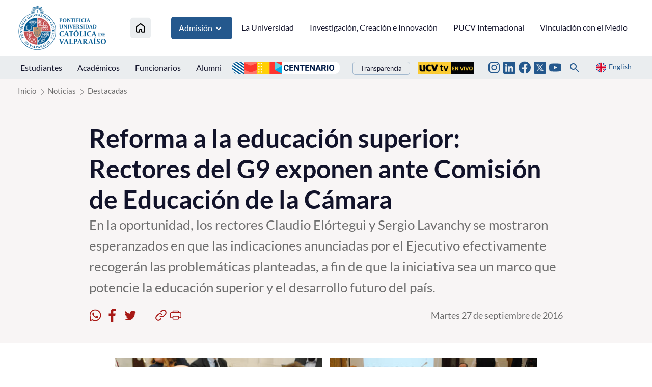

--- FILE ---
content_type: image/svg+xml
request_url: https://www.pucv.cl/pucv/imag/v2/icon/icon_link.svg
body_size: 1138
content:
<svg width="23" height="23" viewBox="0 0 23 23" fill="none" xmlns="http://www.w3.org/2000/svg">
<g clip-path="url(#clip0_846_12222)">
<path d="M13.1427 9.80161C12.2417 8.90096 11.0198 8.39502 9.74588 8.39502C8.47191 8.39502 7.25009 8.90096 6.34907 9.80161L2.95117 13.1984C2.05014 14.0994 1.54395 15.3215 1.54395 16.5958C1.54395 17.87 2.05014 19.0921 2.95117 19.9931C3.85221 20.8941 5.07427 21.4003 6.34852 21.4003C7.62278 21.4003 8.84484 20.8941 9.74588 19.9931L11.4443 18.2947" stroke="#A81916" stroke-width="2" stroke-linecap="round" stroke-linejoin="round"/>
<path d="M9.74585 13.1985C10.6469 14.0991 11.8687 14.605 13.1426 14.605C14.4166 14.605 15.6384 14.0991 16.5394 13.1985L19.9373 9.80166C20.8384 8.90063 21.3446 7.67856 21.3446 6.40431C21.3446 5.13006 20.8384 3.90799 19.9373 3.00696C19.0363 2.10593 17.8143 1.59973 16.54 1.59973C15.2657 1.59973 14.0437 2.10593 13.1426 3.00696L11.4442 4.70536" stroke="#A81916" stroke-width="2" stroke-linecap="round" stroke-linejoin="round"/>
</g>
<defs>
<clipPath id="clip0_846_12222">
<rect width="22" height="22" fill="white" transform="translate(0.444336 0.5)"/>
</clipPath>
</defs>
</svg>
